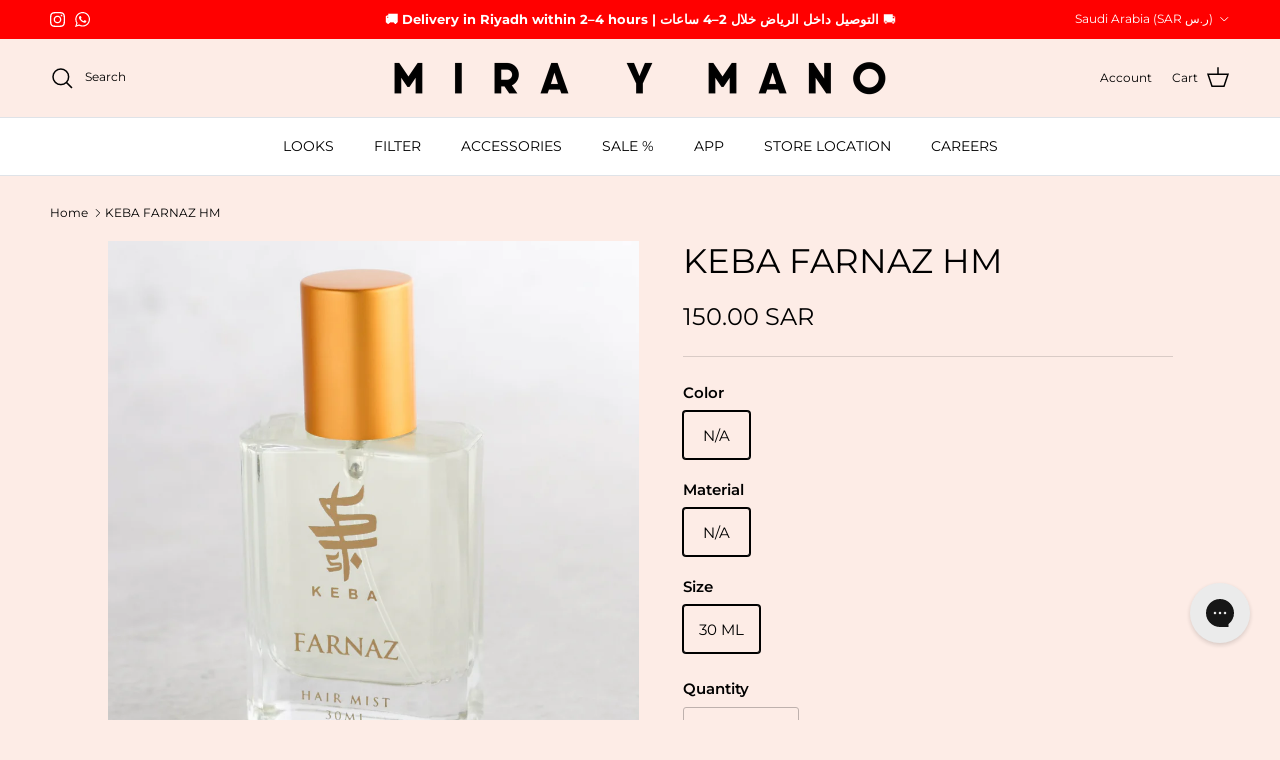

--- FILE ---
content_type: text/html; charset=utf-8
request_url: https://miraymano.com/variants/40261655003286/?section_id=pickup-availability
body_size: 440
content:
<div id="shopify-section-pickup-availability" class="shopify-section"><div class="pickup-status flex input-row"><div class="pickup-icon text-success-text">
        <svg class="icon" width="20" height="20" viewBox="0 0 20 20" fill="currentColor" aria-hidden="true" focusable="false" role="presentation"><path d="m16.558 4.8.884.884-9.959 9.958-4.925-4.925.884-.884 4.041 4.041z"/></svg>
      </div>
      <div>
        <p class="mb-0">Pickup available at <strong>prince turki bin abdulaziz alawwal</strong></p>
        <p class="mb-0 text-sm">Usually ready in 24 hours</p>
        <button class="link mt-2 text-sm js-show-pickup-info" aria-haspopup="dialog">View store information
</button>
      </div></div>

  <side-drawer class="drawer fixed top-0 right-0 flex flex-col w-full has-motion js-pickup-drawer" role="dialog" tabindex="-1" aria-labelledby="pickup-availability-heading" aria-modal="true" aria-hidden="true">
    <header class="drawer__header drawer__header--with-line flex justify-between items-start">
      <div>
        <h2 class="mb-0 h4" id="pickup-availability-heading">KEBA FARNAZ HM</h2><p class="m-0"><strong>Color:</strong>&nbsp;<span>N/A</span>, <strong>Material:</strong>&nbsp;<span>N/A</span>, <strong>Size:</strong>&nbsp;<span>30 ML</span></p></div>
      <button type="button" class="drawer__close-btn js-close-drawer">
        <span class="visually-hidden">Close</span>
        <svg width="24" height="24" viewBox="0 0 24 24" fill="none" stroke="currentColor" stroke-width="1.5" stroke-linecap="round" stroke-linejoin="round" class="icon feather feather-x" aria-hidden="true" focusable="false" role="presentation"><path d="M18 6 6 18M6 6l12 12"/></svg>
      </button>
    </header>
    <div class="drawer__content flex-auto">
      <ul role="list"><li>
            
            <div class="font-semibold" role="heading" aria-level="3">prince turki bin abdulaziz alawwal</div>
            <div class="flex"><div class="pickup-icon text-success-text">
                  <svg class="icon" width="20" height="20" viewBox="0 0 20 20" fill="currentColor" aria-hidden="true" focusable="false" role="presentation"><path d="m16.558 4.8.884.884-9.959 9.958-4.925-4.925.884-.884 4.041 4.041z"/></svg>
                </div>
                <p>
                  Pickup available,
                  usually ready in 24 hours
                </p></div><address>
              <p>prince turki bin abdulaziz alawwal road<br>Riyadh 13512<br>Saudi Arabia</p>
+966560011412
</address>
          </li></ul>
    </div>
  </side-drawer></div>